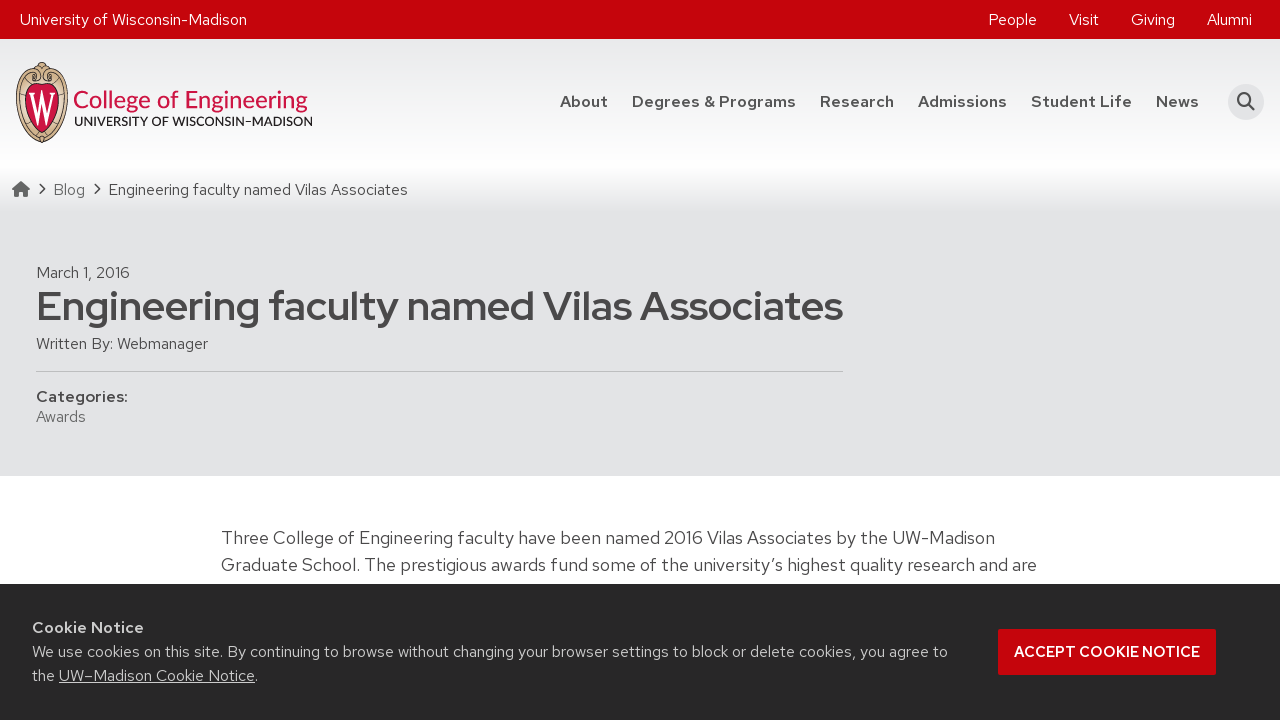

--- FILE ---
content_type: text/html; charset=UTF-8
request_url: https://engineering.wisc.edu/blog/engineering-faculty-named-vilas-associates/
body_size: 17206
content:
<!DOCTYPE html>
<html lang="en-US">
<head>
	<!-- Google Tag Manager -->
	<script>(function(w,d,s,l,i){w[l]=w[l]||[];w[l].push({'gtm.start':
	new Date().getTime(),event:'gtm.js'});var f=d.getElementsByTagName(s)[0],
	j=d.createElement(s),dl=l!='dataLayer'?'&l='+l:'';j.async=true;j.src=
	'https://www.googletagmanager.com/gtm.js?id='+i+dl;f.parentNode.insertBefore(j,f);
	})(window,document,'script','dataLayer','GTM-5STK4X3');</script>
	<!-- End Google Tag Manager -->
	<!-- Google Tag Manager -->
	<script>(function(w,d,s,l,i){w[l]=w[l]||[];w[l].push({'gtm.start':
	new Date().getTime(),event:'gtm.js'});var f=d.getElementsByTagName(s)[0],
	j=d.createElement(s),dl=l!='dataLayer'?'&l='+l:'';j.async=true;j.src=
	'https://www.googletagmanager.com/gtm.js?id='+i+dl;f.parentNode.insertBefore(j,f);
	})(window,document,'script','dataLayer','GTM-N7GFX62');</script>
	<!-- End Google Tag Manager -->
	<meta charset="UTF-8">
	<meta http-equiv="X-UA-Compatible" content="IE=edge">
	<meta name="viewport" content="width=device-width, initial-scale=1, shrink-to-fit=no">
	<link rel="icon" type="image/png" href="https://engineering.wisc.edu/wp-content/themes/coe/assets/dist/favicons/favicon-96x96.png" sizes="96x96" />
	<link rel="icon" type="image/svg+xml" href="https://engineering.wisc.edu/wp-content/themes/coe/assets/dist/favicons/favicon.svg" />
	<link rel="shortcut icon" href="https://engineering.wisc.edu/wp-content/themes/coe/assets/dist/favicons/favicon.ico" />
	<link rel="apple-touch-icon" sizes="180x180" href="https://engineering.wisc.edu/wp-content/themes/coe/assets/dist/favicons/apple-touch-icon.png" />
	<meta name="apple-mobile-web-app-title" content="UW Engineering" />
	<link rel="manifest" href="https://engineering.wisc.edu/wp-content/themes/coe/assets/dist/favicons/site.webmanifest" />
	<link rel="preconnect" href="https://www.googletagmanager.com">
	<meta name='robots' content='index, follow, max-image-preview:large, max-snippet:-1, max-video-preview:-1' />

	<!-- This site is optimized with the Yoast SEO plugin v26.8 - https://yoast.com/product/yoast-seo-wordpress/ -->
	<title>Engineering faculty named Vilas Associates - College of Engineering - University of Wisconsin-Madison</title>
	<link rel="canonical" href="https://engineering.wisc.edu/blog/engineering-faculty-named-vilas-associates/" />
	<meta property="og:locale" content="en_US" />
	<meta property="og:type" content="article" />
	<meta property="og:title" content="Engineering faculty named Vilas Associates - College of Engineering - University of Wisconsin-Madison" />
	<meta property="og:description" content="Three College of Engineering faculty have been named 2016 Vilas Associates by the UW-Madison Graduate School. The prestigious awards fund some of the university’s highest quality research and are doled..." />
	<meta property="og:url" content="https://engineering.wisc.edu/blog/engineering-faculty-named-vilas-associates/" />
	<meta property="og:site_name" content="College of Engineering - University of Wisconsin-Madison" />
	<meta property="article:publisher" content="https://www.facebook.com/UWMadEngr" />
	<meta property="article:published_time" content="2016-02-29T20:31:57+00:00" />
	<meta property="article:modified_time" content="2024-01-03T19:43:15+00:00" />
	<meta property="og:image" content="https://engineering.wisc.edu/wp-content/uploads/2016/03/behdad_nader-jpg.webp" />
	<meta name="author" content="Webmanager" />
	<meta name="twitter:card" content="summary_large_image" />
	<meta name="twitter:creator" content="@UWMadEngr" />
	<meta name="twitter:site" content="@UWMadEngr" />
	<script type="application/ld+json" class="yoast-schema-graph">{"@context":"https://schema.org","@graph":[{"@type":"Article","@id":"https://engineering.wisc.edu/blog/engineering-faculty-named-vilas-associates/#article","isPartOf":{"@id":"https://engineering.wisc.edu/blog/engineering-faculty-named-vilas-associates/"},"author":{"name":"Webmanager","@id":"https://engineering.wisc.edu/#/schema/person/3d62091caefc2a7529f4e3c34a0772a3"},"headline":"Engineering faculty named Vilas Associates","datePublished":"2016-02-29T20:31:57+00:00","dateModified":"2024-01-03T19:43:15+00:00","mainEntityOfPage":{"@id":"https://engineering.wisc.edu/blog/engineering-faculty-named-vilas-associates/"},"wordCount":216,"publisher":{"@id":"https://engineering.wisc.edu/#organization"},"image":{"@id":"https://engineering.wisc.edu/blog/engineering-faculty-named-vilas-associates/#primaryimage"},"thumbnailUrl":"https://engineering.wisc.edu/wp-content/uploads/2016/03/behdad_nader-jpg.webp","articleSection":["Awards"],"inLanguage":"en-US"},{"@type":"WebPage","@id":"https://engineering.wisc.edu/blog/engineering-faculty-named-vilas-associates/","url":"https://engineering.wisc.edu/blog/engineering-faculty-named-vilas-associates/","name":"Engineering faculty named Vilas Associates - College of Engineering - University of Wisconsin-Madison","isPartOf":{"@id":"https://engineering.wisc.edu/#website"},"primaryImageOfPage":{"@id":"https://engineering.wisc.edu/blog/engineering-faculty-named-vilas-associates/#primaryimage"},"image":{"@id":"https://engineering.wisc.edu/blog/engineering-faculty-named-vilas-associates/#primaryimage"},"thumbnailUrl":"https://engineering.wisc.edu/wp-content/uploads/2016/03/behdad_nader-jpg.webp","datePublished":"2016-02-29T20:31:57+00:00","dateModified":"2024-01-03T19:43:15+00:00","breadcrumb":{"@id":"https://engineering.wisc.edu/blog/engineering-faculty-named-vilas-associates/#breadcrumb"},"inLanguage":"en-US","potentialAction":[{"@type":"ReadAction","target":["https://engineering.wisc.edu/blog/engineering-faculty-named-vilas-associates/"]}]},{"@type":"ImageObject","inLanguage":"en-US","@id":"https://engineering.wisc.edu/blog/engineering-faculty-named-vilas-associates/#primaryimage","url":"https://engineering.wisc.edu/wp-content/uploads/2016/03/behdad_nader-jpg-webp.webp","contentUrl":"https://engineering.wisc.edu/wp-content/uploads/2016/03/behdad_nader-jpg-webp.webp","width":175,"height":230,"caption":"Nader Behdad"},{"@type":"BreadcrumbList","@id":"https://engineering.wisc.edu/blog/engineering-faculty-named-vilas-associates/#breadcrumb","itemListElement":[{"@type":"ListItem","position":1,"name":"Homepage","item":"https://engineering.wisc.edu/"},{"@type":"ListItem","position":2,"name":"Blog","item":"https://engineering.wisc.edu/blog/"},{"@type":"ListItem","position":3,"name":"Engineering faculty named Vilas Associates"}]},{"@type":"WebSite","@id":"https://engineering.wisc.edu/#website","url":"https://engineering.wisc.edu/","name":"College of Engineering - University of Wisconsin-Madison","description":"","publisher":{"@id":"https://engineering.wisc.edu/#organization"},"potentialAction":[{"@type":"SearchAction","target":{"@type":"EntryPoint","urlTemplate":"https://engineering.wisc.edu/?s={search_term_string}"},"query-input":{"@type":"PropertyValueSpecification","valueRequired":true,"valueName":"search_term_string"}}],"inLanguage":"en-US"},{"@type":"Organization","@id":"https://engineering.wisc.edu/#organization","name":"College of Engineering - University of Wisconsin-Madison","url":"https://engineering.wisc.edu/","logo":{"@type":"ImageObject","inLanguage":"en-US","@id":"https://engineering.wisc.edu/#/schema/logo/image/","url":"https://engineering.wisc.edu/wp-content/uploads/2021/09/UW_Engineering_color-flush.svg","contentUrl":"https://engineering.wisc.edu/wp-content/uploads/2021/09/UW_Engineering_color-flush.svg","width":295.95,"height":81.54,"caption":"College of Engineering - University of Wisconsin-Madison"},"image":{"@id":"https://engineering.wisc.edu/#/schema/logo/image/"},"sameAs":["https://www.facebook.com/UWMadEngr","https://x.com/UWMadEngr","https://www.instagram.com/uwmadengr/","https://www.youtube.com/uwmadengr","https://www.linkedin.com/school/uwmadengr"]},{"@type":"Person","@id":"https://engineering.wisc.edu/#/schema/person/3d62091caefc2a7529f4e3c34a0772a3","name":"Webmanager","image":{"@type":"ImageObject","inLanguage":"en-US","@id":"https://engineering.wisc.edu/#/schema/person/image/","url":"https://secure.gravatar.com/avatar/3ea8b37a80b7b9edb51085d1feb1aaa56f6caf126129a2332b54d0a74c2f6121?s=96&d=mm&r=g","contentUrl":"https://secure.gravatar.com/avatar/3ea8b37a80b7b9edb51085d1feb1aaa56f6caf126129a2332b54d0a74c2f6121?s=96&d=mm&r=g","caption":"Webmanager"},"sameAs":["https://engineering.wisc.edu"]}]}</script>
	<!-- / Yoast SEO plugin. -->


<link rel='dns-prefetch' href='//cdn.wisc.cloud' />
<link rel="alternate" title="oEmbed (JSON)" type="application/json+oembed" href="https://engineering.wisc.edu/wp-json/oembed/1.0/embed?url=https%3A%2F%2Fengineering.wisc.edu%2Fblog%2Fengineering-faculty-named-vilas-associates%2F" />
<link rel="alternate" title="oEmbed (XML)" type="text/xml+oembed" href="https://engineering.wisc.edu/wp-json/oembed/1.0/embed?url=https%3A%2F%2Fengineering.wisc.edu%2Fblog%2Fengineering-faculty-named-vilas-associates%2F&#038;format=xml" />
<style id='wp-img-auto-sizes-contain-inline-css'>
img:is([sizes=auto i],[sizes^="auto," i]){contain-intrinsic-size:3000px 1500px}
/*# sourceURL=wp-img-auto-sizes-contain-inline-css */
</style>
<link rel='stylesheet' id='tribe-events-pro-mini-calendar-block-styles-css' href='https://engineering.wisc.edu/wp-content/plugins/events-calendar-pro/build/css/tribe-events-pro-mini-calendar-block.css?ver=7.7.12' media='all' />
<link rel='stylesheet' id='sbi_styles-css' href='https://engineering.wisc.edu/wp-content/plugins/instagram-feed-pro/css/sbi-styles.min.css?ver=6.9.0' media='all' />
<link rel='preload' id='wp-block-library-css' href='https://engineering.wisc.edu/wp-includes/css/dist/block-library/style.min.css?ver=6.9' media='all' as="style" onload="this.onload=null;this.rel='stylesheet'" />
<style id='wp-block-image-inline-css'>
.wp-block-image>a,.wp-block-image>figure>a{display:inline-block}.wp-block-image img{box-sizing:border-box;height:auto;max-width:100%;vertical-align:bottom}@media not (prefers-reduced-motion){.wp-block-image img.hide{visibility:hidden}.wp-block-image img.show{animation:show-content-image .4s}}.wp-block-image[style*=border-radius] img,.wp-block-image[style*=border-radius]>a{border-radius:inherit}.wp-block-image.has-custom-border img{box-sizing:border-box}.wp-block-image.aligncenter{text-align:center}.wp-block-image.alignfull>a,.wp-block-image.alignwide>a{width:100%}.wp-block-image.alignfull img,.wp-block-image.alignwide img{height:auto;width:100%}.wp-block-image .aligncenter,.wp-block-image .alignleft,.wp-block-image .alignright,.wp-block-image.aligncenter,.wp-block-image.alignleft,.wp-block-image.alignright{display:table}.wp-block-image .aligncenter>figcaption,.wp-block-image .alignleft>figcaption,.wp-block-image .alignright>figcaption,.wp-block-image.aligncenter>figcaption,.wp-block-image.alignleft>figcaption,.wp-block-image.alignright>figcaption{caption-side:bottom;display:table-caption}.wp-block-image .alignleft{float:left;margin:.5em 1em .5em 0}.wp-block-image .alignright{float:right;margin:.5em 0 .5em 1em}.wp-block-image .aligncenter{margin-left:auto;margin-right:auto}.wp-block-image :where(figcaption){margin-bottom:1em;margin-top:.5em}.wp-block-image.is-style-circle-mask img{border-radius:9999px}@supports ((-webkit-mask-image:none) or (mask-image:none)) or (-webkit-mask-image:none){.wp-block-image.is-style-circle-mask img{border-radius:0;-webkit-mask-image:url('data:image/svg+xml;utf8,<svg viewBox="0 0 100 100" xmlns="http://www.w3.org/2000/svg"><circle cx="50" cy="50" r="50"/></svg>');mask-image:url('data:image/svg+xml;utf8,<svg viewBox="0 0 100 100" xmlns="http://www.w3.org/2000/svg"><circle cx="50" cy="50" r="50"/></svg>');mask-mode:alpha;-webkit-mask-position:center;mask-position:center;-webkit-mask-repeat:no-repeat;mask-repeat:no-repeat;-webkit-mask-size:contain;mask-size:contain}}:root :where(.wp-block-image.is-style-rounded img,.wp-block-image .is-style-rounded img){border-radius:9999px}.wp-block-image figure{margin:0}.wp-lightbox-container{display:flex;flex-direction:column;position:relative}.wp-lightbox-container img{cursor:zoom-in}.wp-lightbox-container img:hover+button{opacity:1}.wp-lightbox-container button{align-items:center;backdrop-filter:blur(16px) saturate(180%);background-color:#5a5a5a40;border:none;border-radius:4px;cursor:zoom-in;display:flex;height:20px;justify-content:center;opacity:0;padding:0;position:absolute;right:16px;text-align:center;top:16px;width:20px;z-index:100}@media not (prefers-reduced-motion){.wp-lightbox-container button{transition:opacity .2s ease}}.wp-lightbox-container button:focus-visible{outline:3px auto #5a5a5a40;outline:3px auto -webkit-focus-ring-color;outline-offset:3px}.wp-lightbox-container button:hover{cursor:pointer;opacity:1}.wp-lightbox-container button:focus{opacity:1}.wp-lightbox-container button:focus,.wp-lightbox-container button:hover,.wp-lightbox-container button:not(:hover):not(:active):not(.has-background){background-color:#5a5a5a40;border:none}.wp-lightbox-overlay{box-sizing:border-box;cursor:zoom-out;height:100vh;left:0;overflow:hidden;position:fixed;top:0;visibility:hidden;width:100%;z-index:100000}.wp-lightbox-overlay .close-button{align-items:center;cursor:pointer;display:flex;justify-content:center;min-height:40px;min-width:40px;padding:0;position:absolute;right:calc(env(safe-area-inset-right) + 16px);top:calc(env(safe-area-inset-top) + 16px);z-index:5000000}.wp-lightbox-overlay .close-button:focus,.wp-lightbox-overlay .close-button:hover,.wp-lightbox-overlay .close-button:not(:hover):not(:active):not(.has-background){background:none;border:none}.wp-lightbox-overlay .lightbox-image-container{height:var(--wp--lightbox-container-height);left:50%;overflow:hidden;position:absolute;top:50%;transform:translate(-50%,-50%);transform-origin:top left;width:var(--wp--lightbox-container-width);z-index:9999999999}.wp-lightbox-overlay .wp-block-image{align-items:center;box-sizing:border-box;display:flex;height:100%;justify-content:center;margin:0;position:relative;transform-origin:0 0;width:100%;z-index:3000000}.wp-lightbox-overlay .wp-block-image img{height:var(--wp--lightbox-image-height);min-height:var(--wp--lightbox-image-height);min-width:var(--wp--lightbox-image-width);width:var(--wp--lightbox-image-width)}.wp-lightbox-overlay .wp-block-image figcaption{display:none}.wp-lightbox-overlay button{background:none;border:none}.wp-lightbox-overlay .scrim{background-color:#fff;height:100%;opacity:.9;position:absolute;width:100%;z-index:2000000}.wp-lightbox-overlay.active{visibility:visible}@media not (prefers-reduced-motion){.wp-lightbox-overlay.active{animation:turn-on-visibility .25s both}.wp-lightbox-overlay.active img{animation:turn-on-visibility .35s both}.wp-lightbox-overlay.show-closing-animation:not(.active){animation:turn-off-visibility .35s both}.wp-lightbox-overlay.show-closing-animation:not(.active) img{animation:turn-off-visibility .25s both}.wp-lightbox-overlay.zoom.active{animation:none;opacity:1;visibility:visible}.wp-lightbox-overlay.zoom.active .lightbox-image-container{animation:lightbox-zoom-in .4s}.wp-lightbox-overlay.zoom.active .lightbox-image-container img{animation:none}.wp-lightbox-overlay.zoom.active .scrim{animation:turn-on-visibility .4s forwards}.wp-lightbox-overlay.zoom.show-closing-animation:not(.active){animation:none}.wp-lightbox-overlay.zoom.show-closing-animation:not(.active) .lightbox-image-container{animation:lightbox-zoom-out .4s}.wp-lightbox-overlay.zoom.show-closing-animation:not(.active) .lightbox-image-container img{animation:none}.wp-lightbox-overlay.zoom.show-closing-animation:not(.active) .scrim{animation:turn-off-visibility .4s forwards}}@keyframes show-content-image{0%{visibility:hidden}99%{visibility:hidden}to{visibility:visible}}@keyframes turn-on-visibility{0%{opacity:0}to{opacity:1}}@keyframes turn-off-visibility{0%{opacity:1;visibility:visible}99%{opacity:0;visibility:visible}to{opacity:0;visibility:hidden}}@keyframes lightbox-zoom-in{0%{transform:translate(calc((-100vw + var(--wp--lightbox-scrollbar-width))/2 + var(--wp--lightbox-initial-left-position)),calc(-50vh + var(--wp--lightbox-initial-top-position))) scale(var(--wp--lightbox-scale))}to{transform:translate(-50%,-50%) scale(1)}}@keyframes lightbox-zoom-out{0%{transform:translate(-50%,-50%) scale(1);visibility:visible}99%{visibility:visible}to{transform:translate(calc((-100vw + var(--wp--lightbox-scrollbar-width))/2 + var(--wp--lightbox-initial-left-position)),calc(-50vh + var(--wp--lightbox-initial-top-position))) scale(var(--wp--lightbox-scale));visibility:hidden}}
/*# sourceURL=https://engineering.wisc.edu/wp-includes/blocks/image/style.min.css */
</style>
<style id='wp-block-list-inline-css'>
ol,ul{box-sizing:border-box}:root :where(.wp-block-list.has-background){padding:1.25em 2.375em}
/*# sourceURL=https://engineering.wisc.edu/wp-includes/blocks/list/style.min.css */
</style>
<style id='wp-block-columns-inline-css'>
.wp-block-columns{box-sizing:border-box;display:flex;flex-wrap:wrap!important}@media (min-width:782px){.wp-block-columns{flex-wrap:nowrap!important}}.wp-block-columns{align-items:normal!important}.wp-block-columns.are-vertically-aligned-top{align-items:flex-start}.wp-block-columns.are-vertically-aligned-center{align-items:center}.wp-block-columns.are-vertically-aligned-bottom{align-items:flex-end}@media (max-width:781px){.wp-block-columns:not(.is-not-stacked-on-mobile)>.wp-block-column{flex-basis:100%!important}}@media (min-width:782px){.wp-block-columns:not(.is-not-stacked-on-mobile)>.wp-block-column{flex-basis:0;flex-grow:1}.wp-block-columns:not(.is-not-stacked-on-mobile)>.wp-block-column[style*=flex-basis]{flex-grow:0}}.wp-block-columns.is-not-stacked-on-mobile{flex-wrap:nowrap!important}.wp-block-columns.is-not-stacked-on-mobile>.wp-block-column{flex-basis:0;flex-grow:1}.wp-block-columns.is-not-stacked-on-mobile>.wp-block-column[style*=flex-basis]{flex-grow:0}:where(.wp-block-columns){margin-bottom:1.75em}:where(.wp-block-columns.has-background){padding:1.25em 2.375em}.wp-block-column{flex-grow:1;min-width:0;overflow-wrap:break-word;word-break:break-word}.wp-block-column.is-vertically-aligned-top{align-self:flex-start}.wp-block-column.is-vertically-aligned-center{align-self:center}.wp-block-column.is-vertically-aligned-bottom{align-self:flex-end}.wp-block-column.is-vertically-aligned-stretch{align-self:stretch}.wp-block-column.is-vertically-aligned-bottom,.wp-block-column.is-vertically-aligned-center,.wp-block-column.is-vertically-aligned-top{width:100%}
/*# sourceURL=https://engineering.wisc.edu/wp-includes/blocks/columns/style.min.css */
</style>
<style id='global-styles-inline-css'>
:root{--wp--preset--aspect-ratio--square: 1;--wp--preset--aspect-ratio--4-3: 4/3;--wp--preset--aspect-ratio--3-4: 3/4;--wp--preset--aspect-ratio--3-2: 3/2;--wp--preset--aspect-ratio--2-3: 2/3;--wp--preset--aspect-ratio--16-9: 16/9;--wp--preset--aspect-ratio--9-16: 9/16;--wp--preset--aspect-ratio--21-9: 21/9;--wp--preset--color--black: #000000;--wp--preset--color--cyan-bluish-gray: #abb8c3;--wp--preset--color--white: #ffffff;--wp--preset--color--pale-pink: #f78da7;--wp--preset--color--vivid-red: #cf2e2e;--wp--preset--color--luminous-vivid-orange: #ff6900;--wp--preset--color--luminous-vivid-amber: #fcb900;--wp--preset--color--light-green-cyan: #7bdcb5;--wp--preset--color--vivid-green-cyan: #00d084;--wp--preset--color--pale-cyan-blue: #8ed1fc;--wp--preset--color--vivid-cyan-blue: #0693e3;--wp--preset--color--vivid-purple: #9b51e0;--wp--preset--color--primary: var(--bs-primary);--wp--preset--color--secondary: var(--bs-secondary);--wp--preset--color--lighter: var(--bs-light);--wp--preset--color--dark: var(--bs-dark);--wp--preset--gradient--vivid-cyan-blue-to-vivid-purple: linear-gradient(135deg,rgb(6,147,227) 0%,rgb(155,81,224) 100%);--wp--preset--gradient--light-green-cyan-to-vivid-green-cyan: linear-gradient(135deg,rgb(122,220,180) 0%,rgb(0,208,130) 100%);--wp--preset--gradient--luminous-vivid-amber-to-luminous-vivid-orange: linear-gradient(135deg,rgb(252,185,0) 0%,rgb(255,105,0) 100%);--wp--preset--gradient--luminous-vivid-orange-to-vivid-red: linear-gradient(135deg,rgb(255,105,0) 0%,rgb(207,46,46) 100%);--wp--preset--gradient--very-light-gray-to-cyan-bluish-gray: linear-gradient(135deg,rgb(238,238,238) 0%,rgb(169,184,195) 100%);--wp--preset--gradient--cool-to-warm-spectrum: linear-gradient(135deg,rgb(74,234,220) 0%,rgb(151,120,209) 20%,rgb(207,42,186) 40%,rgb(238,44,130) 60%,rgb(251,105,98) 80%,rgb(254,248,76) 100%);--wp--preset--gradient--blush-light-purple: linear-gradient(135deg,rgb(255,206,236) 0%,rgb(152,150,240) 100%);--wp--preset--gradient--blush-bordeaux: linear-gradient(135deg,rgb(254,205,165) 0%,rgb(254,45,45) 50%,rgb(107,0,62) 100%);--wp--preset--gradient--luminous-dusk: linear-gradient(135deg,rgb(255,203,112) 0%,rgb(199,81,192) 50%,rgb(65,88,208) 100%);--wp--preset--gradient--pale-ocean: linear-gradient(135deg,rgb(255,245,203) 0%,rgb(182,227,212) 50%,rgb(51,167,181) 100%);--wp--preset--gradient--electric-grass: linear-gradient(135deg,rgb(202,248,128) 0%,rgb(113,206,126) 100%);--wp--preset--gradient--midnight: linear-gradient(135deg,rgb(2,3,129) 0%,rgb(40,116,252) 100%);--wp--preset--gradient--primary-to-secondary: linear-gradient(135deg, var(--bs-primary) 0%, var(--bs-secondary) 100%);--wp--preset--gradient--dark-to-primary: linear-gradient(135deg, var(--bs-dark) 0%, var(--bs-primary) 100%);--wp--preset--gradient--primary-overlay: linear-gradient(180deg, rgba(0,0,0,0) 0%, var(--bs-primary) 100%);--wp--preset--gradient--dark-overlay: linear-gradient(180deg, rgba(0,0,0,0) 0%, rgba(0,0,0,0.8) 100%);--wp--preset--gradient--gradient-secondary: var(--gradient-secondary);--wp--preset--gradient--gradient-secondary-lr: var(--gradient-secondary-lr);--wp--preset--gradient--gradient-primary: var(--gradient-primary);--wp--preset--gradient--gradient-primary-lr: var(--gradient-primary-lr);--wp--preset--gradient--light-grey-tb: var(--gradient-light-grey-tb);--wp--preset--gradient--light-grey-lr: var(--gradient-light-grey-lr);--wp--preset--gradient--light-grey-bt: var(--gradient-light-grey-bt);--wp--preset--gradient--light-grey-rl: var(--gradient-light-grey-rl);--wp--preset--font-size--small: var(--bs-font-size-sm);--wp--preset--font-size--medium: var(--bs-font-size-base);--wp--preset--font-size--large: var(--bs-font-size-lg);--wp--preset--font-size--x-large: 42px;--wp--preset--font-family--font-heading: var(--bs-font-heading);--wp--preset--font-family--font-base: var(--bs-font-base);--wp--preset--spacing--20: var(--bs-spacer-2);--wp--preset--spacing--30: var(--bs-spacer-3);--wp--preset--spacing--40: var(--bs-spacer-4);--wp--preset--spacing--50: var(--bs-spacer-5);--wp--preset--spacing--60: 2.25rem;--wp--preset--spacing--70: 3.38rem;--wp--preset--spacing--80: 5.06rem;--wp--preset--spacing--10: var(--bs-spacer-1);--wp--preset--shadow--natural: 6px 6px 9px rgba(0, 0, 0, 0.2);--wp--preset--shadow--deep: 12px 12px 50px rgba(0, 0, 0, 0.4);--wp--preset--shadow--sharp: 6px 6px 0px rgba(0, 0, 0, 0.2);--wp--preset--shadow--outlined: 6px 6px 0px -3px rgb(255, 255, 255), 6px 6px rgb(0, 0, 0);--wp--preset--shadow--crisp: 6px 6px 0px rgb(0, 0, 0);}:root { --wp--style--global--content-size: 1320px;--wp--style--global--wide-size: 1320px; }:where(body) { margin: 0; }.wp-site-blocks > .alignleft { float: left; margin-right: 2em; }.wp-site-blocks > .alignright { float: right; margin-left: 2em; }.wp-site-blocks > .aligncenter { justify-content: center; margin-left: auto; margin-right: auto; }:where(.is-layout-flex){gap: 0.5em;}:where(.is-layout-grid){gap: 0.5em;}.is-layout-flow > .alignleft{float: left;margin-inline-start: 0;margin-inline-end: 2em;}.is-layout-flow > .alignright{float: right;margin-inline-start: 2em;margin-inline-end: 0;}.is-layout-flow > .aligncenter{margin-left: auto !important;margin-right: auto !important;}.is-layout-constrained > .alignleft{float: left;margin-inline-start: 0;margin-inline-end: 2em;}.is-layout-constrained > .alignright{float: right;margin-inline-start: 2em;margin-inline-end: 0;}.is-layout-constrained > .aligncenter{margin-left: auto !important;margin-right: auto !important;}.is-layout-constrained > :where(:not(.alignleft):not(.alignright):not(.alignfull)){max-width: var(--wp--style--global--content-size);margin-left: auto !important;margin-right: auto !important;}.is-layout-constrained > .alignwide{max-width: var(--wp--style--global--wide-size);}body .is-layout-flex{display: flex;}.is-layout-flex{flex-wrap: wrap;align-items: center;}.is-layout-flex > :is(*, div){margin: 0;}body .is-layout-grid{display: grid;}.is-layout-grid > :is(*, div){margin: 0;}body{padding-top: 0px;padding-right: 0px;padding-bottom: 0px;padding-left: 0px;}a:where(:not(.wp-element-button)){text-decoration: underline;}:root :where(.wp-element-button, .wp-block-button__link){background-color: #32373c;border-width: 0;color: #fff;font-family: inherit;font-size: inherit;font-style: inherit;font-weight: inherit;letter-spacing: inherit;line-height: inherit;padding-top: calc(0.667em + 2px);padding-right: calc(1.333em + 2px);padding-bottom: calc(0.667em + 2px);padding-left: calc(1.333em + 2px);text-decoration: none;text-transform: inherit;}.has-black-color{color: var(--wp--preset--color--black) !important;}.has-cyan-bluish-gray-color{color: var(--wp--preset--color--cyan-bluish-gray) !important;}.has-white-color{color: var(--wp--preset--color--white) !important;}.has-pale-pink-color{color: var(--wp--preset--color--pale-pink) !important;}.has-vivid-red-color{color: var(--wp--preset--color--vivid-red) !important;}.has-luminous-vivid-orange-color{color: var(--wp--preset--color--luminous-vivid-orange) !important;}.has-luminous-vivid-amber-color{color: var(--wp--preset--color--luminous-vivid-amber) !important;}.has-light-green-cyan-color{color: var(--wp--preset--color--light-green-cyan) !important;}.has-vivid-green-cyan-color{color: var(--wp--preset--color--vivid-green-cyan) !important;}.has-pale-cyan-blue-color{color: var(--wp--preset--color--pale-cyan-blue) !important;}.has-vivid-cyan-blue-color{color: var(--wp--preset--color--vivid-cyan-blue) !important;}.has-vivid-purple-color{color: var(--wp--preset--color--vivid-purple) !important;}.has-primary-color{color: var(--wp--preset--color--primary) !important;}.has-secondary-color{color: var(--wp--preset--color--secondary) !important;}.has-lighter-color{color: var(--wp--preset--color--lighter) !important;}.has-dark-color{color: var(--wp--preset--color--dark) !important;}.has-black-background-color{background-color: var(--wp--preset--color--black) !important;}.has-cyan-bluish-gray-background-color{background-color: var(--wp--preset--color--cyan-bluish-gray) !important;}.has-white-background-color{background-color: var(--wp--preset--color--white) !important;}.has-pale-pink-background-color{background-color: var(--wp--preset--color--pale-pink) !important;}.has-vivid-red-background-color{background-color: var(--wp--preset--color--vivid-red) !important;}.has-luminous-vivid-orange-background-color{background-color: var(--wp--preset--color--luminous-vivid-orange) !important;}.has-luminous-vivid-amber-background-color{background-color: var(--wp--preset--color--luminous-vivid-amber) !important;}.has-light-green-cyan-background-color{background-color: var(--wp--preset--color--light-green-cyan) !important;}.has-vivid-green-cyan-background-color{background-color: var(--wp--preset--color--vivid-green-cyan) !important;}.has-pale-cyan-blue-background-color{background-color: var(--wp--preset--color--pale-cyan-blue) !important;}.has-vivid-cyan-blue-background-color{background-color: var(--wp--preset--color--vivid-cyan-blue) !important;}.has-vivid-purple-background-color{background-color: var(--wp--preset--color--vivid-purple) !important;}.has-primary-background-color{background-color: var(--wp--preset--color--primary) !important;}.has-secondary-background-color{background-color: var(--wp--preset--color--secondary) !important;}.has-lighter-background-color{background-color: var(--wp--preset--color--lighter) !important;}.has-dark-background-color{background-color: var(--wp--preset--color--dark) !important;}.has-black-border-color{border-color: var(--wp--preset--color--black) !important;}.has-cyan-bluish-gray-border-color{border-color: var(--wp--preset--color--cyan-bluish-gray) !important;}.has-white-border-color{border-color: var(--wp--preset--color--white) !important;}.has-pale-pink-border-color{border-color: var(--wp--preset--color--pale-pink) !important;}.has-vivid-red-border-color{border-color: var(--wp--preset--color--vivid-red) !important;}.has-luminous-vivid-orange-border-color{border-color: var(--wp--preset--color--luminous-vivid-orange) !important;}.has-luminous-vivid-amber-border-color{border-color: var(--wp--preset--color--luminous-vivid-amber) !important;}.has-light-green-cyan-border-color{border-color: var(--wp--preset--color--light-green-cyan) !important;}.has-vivid-green-cyan-border-color{border-color: var(--wp--preset--color--vivid-green-cyan) !important;}.has-pale-cyan-blue-border-color{border-color: var(--wp--preset--color--pale-cyan-blue) !important;}.has-vivid-cyan-blue-border-color{border-color: var(--wp--preset--color--vivid-cyan-blue) !important;}.has-vivid-purple-border-color{border-color: var(--wp--preset--color--vivid-purple) !important;}.has-primary-border-color{border-color: var(--wp--preset--color--primary) !important;}.has-secondary-border-color{border-color: var(--wp--preset--color--secondary) !important;}.has-lighter-border-color{border-color: var(--wp--preset--color--lighter) !important;}.has-dark-border-color{border-color: var(--wp--preset--color--dark) !important;}.has-vivid-cyan-blue-to-vivid-purple-gradient-background{background: var(--wp--preset--gradient--vivid-cyan-blue-to-vivid-purple) !important;}.has-light-green-cyan-to-vivid-green-cyan-gradient-background{background: var(--wp--preset--gradient--light-green-cyan-to-vivid-green-cyan) !important;}.has-luminous-vivid-amber-to-luminous-vivid-orange-gradient-background{background: var(--wp--preset--gradient--luminous-vivid-amber-to-luminous-vivid-orange) !important;}.has-luminous-vivid-orange-to-vivid-red-gradient-background{background: var(--wp--preset--gradient--luminous-vivid-orange-to-vivid-red) !important;}.has-very-light-gray-to-cyan-bluish-gray-gradient-background{background: var(--wp--preset--gradient--very-light-gray-to-cyan-bluish-gray) !important;}.has-cool-to-warm-spectrum-gradient-background{background: var(--wp--preset--gradient--cool-to-warm-spectrum) !important;}.has-blush-light-purple-gradient-background{background: var(--wp--preset--gradient--blush-light-purple) !important;}.has-blush-bordeaux-gradient-background{background: var(--wp--preset--gradient--blush-bordeaux) !important;}.has-luminous-dusk-gradient-background{background: var(--wp--preset--gradient--luminous-dusk) !important;}.has-pale-ocean-gradient-background{background: var(--wp--preset--gradient--pale-ocean) !important;}.has-electric-grass-gradient-background{background: var(--wp--preset--gradient--electric-grass) !important;}.has-midnight-gradient-background{background: var(--wp--preset--gradient--midnight) !important;}.has-primary-to-secondary-gradient-background{background: var(--wp--preset--gradient--primary-to-secondary) !important;}.has-dark-to-primary-gradient-background{background: var(--wp--preset--gradient--dark-to-primary) !important;}.has-primary-overlay-gradient-background{background: var(--wp--preset--gradient--primary-overlay) !important;}.has-dark-overlay-gradient-background{background: var(--wp--preset--gradient--dark-overlay) !important;}.has-gradient-secondary-gradient-background{background: var(--wp--preset--gradient--gradient-secondary) !important;}.has-gradient-secondary-lr-gradient-background{background: var(--wp--preset--gradient--gradient-secondary-lr) !important;}.has-gradient-primary-gradient-background{background: var(--wp--preset--gradient--gradient-primary) !important;}.has-gradient-primary-lr-gradient-background{background: var(--wp--preset--gradient--gradient-primary-lr) !important;}.has-light-grey-tb-gradient-background{background: var(--wp--preset--gradient--light-grey-tb) !important;}.has-light-grey-lr-gradient-background{background: var(--wp--preset--gradient--light-grey-lr) !important;}.has-light-grey-bt-gradient-background{background: var(--wp--preset--gradient--light-grey-bt) !important;}.has-light-grey-rl-gradient-background{background: var(--wp--preset--gradient--light-grey-rl) !important;}.has-small-font-size{font-size: var(--wp--preset--font-size--small) !important;}.has-medium-font-size{font-size: var(--wp--preset--font-size--medium) !important;}.has-large-font-size{font-size: var(--wp--preset--font-size--large) !important;}.has-x-large-font-size{font-size: var(--wp--preset--font-size--x-large) !important;}.has-font-heading-font-family{font-family: var(--wp--preset--font-family--font-heading) !important;}.has-font-base-font-family{font-family: var(--wp--preset--font-family--font-base) !important;}
:where(.wp-block-columns.is-layout-flex){gap: 2em;}:where(.wp-block-columns.is-layout-grid){gap: 2em;}
/*# sourceURL=global-styles-inline-css */
</style>
<style id='core-block-supports-inline-css'>
.wp-container-core-columns-is-layout-9d6595d7{flex-wrap:nowrap;}
/*# sourceURL=core-block-supports-inline-css */
</style>

<style id='dominant-color-styles-inline-css'>
img[data-dominant-color]:not(.has-transparency) { background-color: var(--dominant-color); }
/*# sourceURL=dominant-color-styles-inline-css */
</style>
<link rel='stylesheet' id='theme-css' href='https://engineering.wisc.edu/wp-content/themes/coe/assets/dist/css/theme.min.css?ver=1769847279' media='all' />
<link rel='stylesheet' id='wp-block-paragraph-css' href='https://engineering.wisc.edu/wp-includes/blocks/paragraph/style.min.css?ver=6.9' media='all' />
<script src="https://engineering.wisc.edu/wp-includes/js/jquery/jquery.min.js?ver=3.7.1" id="jquery-core-js"></script>
<link rel="https://api.w.org/" href="https://engineering.wisc.edu/wp-json/" /><link rel="alternate" title="JSON" type="application/json" href="https://engineering.wisc.edu/wp-json/wp/v2/posts/8573" /><meta name="generator" content="dominant-color-images 1.2.0">
<!-- Stream WordPress user activity plugin v4.1.1 -->
<meta name="generator" content="webp-uploads 2.6.1">
<meta name="tec-api-version" content="v1"><meta name="tec-api-origin" content="https://engineering.wisc.edu"><link rel="alternate" href="https://engineering.wisc.edu/wp-json/tribe/events/v1/" /><meta name="post-type" content="post"><meta name="author" content="Webmanager"><style>.recentcomments a{display:inline !important;padding:0 !important;margin:0 !important;}</style>		<style id="wp-custom-css">
			/* used on publications page to hide shadow on cards */
.card-no_shadow .row .col .card{
	border:none;
}
 .statistic-statistic.mt-md-4 {
    margin-top: .5rem !important; }
.textRed{color: #c5050c;}

.acf-block-testimonial .pt-4 {    padding-top: 0rem!important;}

.acf-block-card .card-footer {padding: 0.5rem 1rem 1.5rem 1rem}

#report.acf-block-card .card-img-overlay, #adResources.acf-block-card .card-img-overlay {background-color: rgba(0,0,0,0)!important;}

#report a {font-weight: 700 !important;}

/* light grey background for cards */
#AcdmGrvCmp .card, #AcdmGrvCmp .card-footer, #ugRank .card, #gradRank .card {background-color: #f0f1f2 !important;}

/* manual # placement on Facts & stags page */
.midSuper {font-size: .5em; vertical-align: .35em}


#statBlock1 .card-title, #ugRank .card-title, #gradRank .card-title {
  text-align: center;
}		</style>
		<link rel='preload' id='swiper-css' href='https://engineering.wisc.edu/wp-content/themes/coe/assets/dist/css/swiper-bundle.min.css?ver=1769847279' media='all' as="style" onload="this.onload=null;this.rel='stylesheet'" />
</head>

<body class="wp-singular post-template-default single single-post postid-8573 single-format-standard wp-custom-logo wp-embed-responsive wp-theme-coe tribe-no-js group-blog">
	<!-- Google Tag Manager (noscript) -->
	<noscript><iframe src="https://www.googletagmanager.com/ns.html?id=GTM-5STK4X3" height="0" width="0"
			style="display:none;visibility:hidden"></iframe></noscript>
	<!-- End Google Tag Manager (noscript) -->
	<!-- Google Tag Manager (noscript) -->
	<noscript><iframe src="https://www.googletagmanager.com/ns.html?id=GTM-N7GFX62" height="0" width="0"
			style="display:none;visibility:hidden"></iframe></noscript>
	<!-- End Google Tag Manager (noscript) -->
		<a class="visually-hidden-focusable" href="#main" role="region" aria-label="Skip to content">Skip to main content</a>
	<header class="bg-light-grey-tb">
		<div class="alert-bar">
			</div>
		<div class="utility-bar bg-secondary text-white">
		<div class="container-xxl d-flex flex-row align-content-center ">
							<div id="block-3" class="d-flex align-items-center widget_block"><ul class="nav d-none d-md-flex" style="color:#cacbcc;">
<li class="nav-item p-2"><a href="https://www.wisc.edu/" target="_blank" class="text-decoration-none" rel="noopener noreferrer">University of Wisconsin-Madison</a></li>
</ul></div>			
				<nav class="align-items-center ms-auto" aria-label="Utility Menu"><ul id="utility-menu" class="nav d-none d-md-flex" role="menu"><li itemscope="itemscope" itemtype="https://www.schema.org/SiteNavigationElement" id="menu-item-57059" class="menu-item menu-item-type-custom menu-item-object-custom menu-item-57059 nav-item" role="menuitem"><a href="/about/faculty-and-staff-directory/" class="nav-link">People</a></li>
<li itemscope="itemscope" itemtype="https://www.schema.org/SiteNavigationElement" id="menu-item-6" class="menu-item menu-item-type-custom menu-item-object-custom menu-item-6 nav-item" role="menuitem"><a href="https://engineering.wisc.edu/admissions/visit/" class="nav-link">Visit</a></li>
<li itemscope="itemscope" itemtype="https://www.schema.org/SiteNavigationElement" id="menu-item-54222" class="menu-item menu-item-type-post_type menu-item-object-page menu-item-54222 nav-item" role="menuitem"><a href="https://engineering.wisc.edu/giving/" class="nav-link">Giving</a></li>
<li itemscope="itemscope" itemtype="https://www.schema.org/SiteNavigationElement" id="menu-item-55576" class="menu-item menu-item-type-post_type menu-item-object-page menu-item-55576 nav-item" role="menuitem"><a href="https://engineering.wisc.edu/alumni/" class="nav-link">Alumni</a></li>
</ul></nav>	
		</div>
	</div>
	<nav class="container-xxl navbar navbar-expand-lg navbar-light flex-wrap flex-lg-nowrap ps-3">
				<a href="/" class="navbar-brand"><img width="296" height="82" src="https://engineering.wisc.edu/wp-content/uploads/2021/09/UW_Engineering_color-flush.svg" class="img-fluid" alt="College of Engineering - University of Wisconsin Madison" loading="eager" decoding="async" /></a>
				<button class="navbar-toggler" type="button" data-bs-toggle="collapse" data-bs-target="#navbar-primary" aria-controls="navbar-primary" aria-expanded="false" aria-label="Toggle navigation">
			<span class="navbar-toggler-icon"></span>
		</button>
		<div class="collapse navbar-collapse" id="navbar-primary">
			<div class="d-lg-none mt-4 mb-3">
				<form role="search" method="get" class="search-form" action="https://engineering.wisc.edu/">
				<label class="input-group">
						<span class="visually-hidden">Search for:</span>
						<input class="form-control" type="search" aria-label="Search" placeholder="search" value="" name="s" title="Search for:" />
						<span class="input-group-append">
							<button class="btn btn-search" type="submit" value="search">
								<i class="fa fa-search"></i> <span class="visually-hidden">Search</span>
							</button>
						</span>
					</label>
				</form>
			</div>
			<nav class="ms-auto" aria-label="Main Menu"><ul id="main-menu" class="navbar-nav" role="menu"><li itemscope="itemscope" itemtype="https://www.schema.org/SiteNavigationElement" id="menu-item-45228" class="menu-item menu-item-type-custom menu-item-object-custom menu-item-has-children dropdown menu-item-45228 nav-item" role="menuitem"><a href="#" data-bs-toggle="dropdown" aria-haspopup="true" aria-expanded="false" class="dropdown-toggle nav-link" id="menu-item-dropdown-45228">About</a>
<ul class="dropdown-menu" aria-labelledby="menu-item-dropdown-45228" role="menu">
	<li itemscope="itemscope" itemtype="https://www.schema.org/SiteNavigationElement" id="menu-item-46162" class="menu-item menu-item-type-post_type menu-item-object-page menu-item-46162 nav-item" role="menuitem"><a href="https://engineering.wisc.edu/about/" class="dropdown-item">Who we are</a></li>
	<li itemscope="itemscope" itemtype="https://www.schema.org/SiteNavigationElement" id="menu-item-46136" class="menu-item menu-item-type-post_type menu-item-object-page menu-item-46136 nav-item" role="menuitem"><a href="https://engineering.wisc.edu/departments/" class="dropdown-item">Departments</a></li>
	<li itemscope="itemscope" itemtype="https://www.schema.org/SiteNavigationElement" id="menu-item-50710" class="menu-item menu-item-type-post_type menu-item-object-page menu-item-50710 nav-item" role="menuitem"><a href="https://engineering.wisc.edu/student-services/" class="dropdown-item">Student services</a></li>
	<li itemscope="itemscope" itemtype="https://www.schema.org/SiteNavigationElement" id="menu-item-90170" class="menu-item menu-item-type-post_type menu-item-object-page menu-item-90170 nav-item" role="menuitem"><a href="https://engineering.wisc.edu/strategic-priorities/" class="dropdown-item">Strategic priorities</a></li>
</ul>
</li>
<li itemscope="itemscope" itemtype="https://www.schema.org/SiteNavigationElement" id="menu-item-45229" class="menu-item menu-item-type-custom menu-item-object-custom menu-item-has-children dropdown menu-item-45229 nav-item" role="menuitem"><a href="#" data-bs-toggle="dropdown" aria-haspopup="true" aria-expanded="false" class="dropdown-toggle nav-link" id="menu-item-dropdown-45229">Degrees &amp; Programs</a>
<ul class="dropdown-menu" aria-labelledby="menu-item-dropdown-45229" role="menu">
	<li itemscope="itemscope" itemtype="https://www.schema.org/SiteNavigationElement" id="menu-item-45610" class="menu-item menu-item-type-post_type menu-item-object-page menu-item-45610 nav-item" role="menuitem"><a href="https://engineering.wisc.edu/degrees-programs/undergraduate/" class="dropdown-item">Undergraduate</a></li>
	<li itemscope="itemscope" itemtype="https://www.schema.org/SiteNavigationElement" id="menu-item-45609" class="menu-item menu-item-type-post_type menu-item-object-page menu-item-45609 nav-item" role="menuitem"><a href="https://engineering.wisc.edu/degrees-programs/graduate/" class="dropdown-item">Graduate</a></li>
</ul>
</li>
<li itemscope="itemscope" itemtype="https://www.schema.org/SiteNavigationElement" id="menu-item-51733" class="menu-item menu-item-type-post_type menu-item-object-page menu-item-51733 nav-item" role="menuitem"><a title="Engineering Research" href="https://engineering.wisc.edu/research/" class="nav-link">Research</a></li>
<li itemscope="itemscope" itemtype="https://www.schema.org/SiteNavigationElement" id="menu-item-52681" class="menu-item menu-item-type-post_type menu-item-object-page menu-item-has-children dropdown menu-item-52681 nav-item" role="menuitem"><a href="#" data-bs-toggle="dropdown" aria-haspopup="true" aria-expanded="false" class="dropdown-toggle nav-link" id="menu-item-dropdown-52681">Admissions</a>
<ul class="dropdown-menu" aria-labelledby="menu-item-dropdown-52681" role="menu">
	<li itemscope="itemscope" itemtype="https://www.schema.org/SiteNavigationElement" id="menu-item-60970" class="menu-item menu-item-type-post_type menu-item-object-page menu-item-60970 nav-item" role="menuitem"><a href="https://engineering.wisc.edu/admissions/undergraduate/" class="dropdown-item">Undergraduate</a></li>
	<li itemscope="itemscope" itemtype="https://www.schema.org/SiteNavigationElement" id="menu-item-60972" class="menu-item menu-item-type-post_type menu-item-object-page menu-item-60972 nav-item" role="menuitem"><a href="https://engineering.wisc.edu/admissions/graduate/" class="dropdown-item">Graduate</a></li>
</ul>
</li>
<li itemscope="itemscope" itemtype="https://www.schema.org/SiteNavigationElement" id="menu-item-58408" class="menu-item menu-item-type-post_type menu-item-object-page menu-item-58408 nav-item" role="menuitem"><a href="https://engineering.wisc.edu/student-life/" class="nav-link">Student Life</a></li>
<li itemscope="itemscope" itemtype="https://www.schema.org/SiteNavigationElement" id="menu-item-45253" class="menu-item menu-item-type-post_type menu-item-object-page menu-item-45253 nav-item" role="menuitem"><a href="https://engineering.wisc.edu/news/" class="nav-link">News</a></li>
</ul></nav>			<nav class="mt-3 d-lg-none mb-4" aria-label="Utility Menu"><ul id="utility-menu-collapse" class="navbar-nav" role="menu"><li itemscope="itemscope" itemtype="https://www.schema.org/SiteNavigationElement" class="menu-item menu-item-type-custom menu-item-object-custom menu-item-57059 nav-item" role="menuitem"><a href="/about/faculty-and-staff-directory/" class="nav-link">People</a></li>
<li itemscope="itemscope" itemtype="https://www.schema.org/SiteNavigationElement" class="menu-item menu-item-type-custom menu-item-object-custom menu-item-6 nav-item" role="menuitem"><a href="https://engineering.wisc.edu/admissions/visit/" class="nav-link">Visit</a></li>
<li itemscope="itemscope" itemtype="https://www.schema.org/SiteNavigationElement" class="menu-item menu-item-type-post_type menu-item-object-page menu-item-54222 nav-item" role="menuitem"><a href="https://engineering.wisc.edu/giving/" class="nav-link">Giving</a></li>
<li itemscope="itemscope" itemtype="https://www.schema.org/SiteNavigationElement" class="menu-item menu-item-type-post_type menu-item-object-page menu-item-55576 nav-item" role="menuitem"><a href="https://engineering.wisc.edu/alumni/" class="nav-link">Alumni</a></li>
</ul></nav>
			<div class="d-none d-lg-flex dropdown">
			<ul class="navbar-nav">
				<li class="nav-item dropstart">
					<a class="nav-link pe-0" title="display search box" id="dropdownSearchButton" role="button" data-bs-toggle="dropdown" aria-expanded="false"><span class="fa-stack fa-1x"><i class="fas fa-circle fa-stack-2x text-light"></i><i class="fas fa-search fa-stack-1x"></i></span></a>
					<div class="dropdown-menu dropdown-search" aria-labelledby="dropdownSearchButton">
						<form role="search" method="get" class="px-3 py-2" action="https://engineering.wisc.edu/">
							<div class="input-group">
								<input class="form-control" type="input" aria-label="Search" placeholder="search" value="" name="s" title="Search for:" />									
								<button class="btn btn-search" type="submit" value="search">
									<i class="fa fa-search"></i> <span class="visually-hidden">Search</span>
								</button>
							</div>
						</form>					            
					</div>
        		</li>
      		</ul>			
		</div>
	</nav>	
</header>
<div class="breadcrumb bg-light-grey-bt"><nav id="breadcrumbs" aria-label="breadcrumb" class="container-xxl"><span><span><a href="https://engineering.wisc.edu/"><span class="fas fa-home"></span><span class="visually-hidden">Homepage</span></a></span> <span class="fas fa-xs fa-chevron-right mx-1"></span> <span><a href="https://engineering.wisc.edu/blog/">Blog</a></span> <span class="fas fa-xs fa-chevron-right mx-1"></span> <span class="breadcrumb_last" aria-current="page">Engineering faculty named Vilas Associates</span></span></nav></div><main class="single-post-main" id="main">
	<div class="content container-xxl">
				
<!-- start template-parts/content/content-post.php -->
<article class="post-8573 post type-post status-publish format-standard hentry category-awards" id="post-8573">

	<header class="entry-header mb-5">
		<div class="alignfull py-5 bg-light">
			<div class="container-xxl">
				<div class="row">
										<div class="col  d-flex flex-column align-items-start justify-content-center">
						<div class="px-md-4 mt-4 mt-md-0">
							<div class="fs-6 mb-0" style="view-transition-name: post-date-8573">March 1, 2016</div>
							<h1 class="h2 mb-1" style="view-transition-name: post-title-8573">Engineering faculty named Vilas Associates</h1>
							<div class="author fs-6">Written By:
								Webmanager								<hr />
																									<div class="taxonomy fs-6">
										<h2 class="h5 mb-0">Categories:</h2>
																				<div>
											<a href="/blog/?_category=awards" rel="tag" class=" me-1">Awards</a>										</div>
									</div>
								

							</div>
						</div>
					</div>
				</div>
			</div>
	</header>
	<div class="post-post entry-content col-lg-8 mx-auto">
		
<p>Three College of Engineering faculty have been named 2016 Vilas Associates by the UW-Madison Graduate School. The prestigious awards fund some of the university’s highest quality research and are doled out following a competitive application process. Each Vilas Associate receives up to two years of salary support and $25,000 in flexible research funds. The engineering faculty receiving awards this year include:</p>



<div class="wp-block-columns is-layout-flex wp-container-core-columns-is-layout-9d6595d7 wp-block-columns-is-layout-flex">
<div class="wp-block-column is-layout-flow wp-block-column-is-layout-flow">
<figure class="wp-block-image aligncenter size-full"><img data-dominant-color="423f3f" data-has-transparency="false" style="--dominant-color: #423f3f;" decoding="async" width="175" height="230" src="https://engineering.wisc.edu/wp-content/uploads/2016/03/behdad_nader-jpg.webp" alt="Nader Behdad" class="wp-image-8575 not-transparent"/><figcaption class="wp-element-caption">Nader Behdad</figcaption></figure>
</div>



<div class="wp-block-column is-layout-flow wp-block-column-is-layout-flow">
<figure class="wp-block-image aligncenter size-full"><img data-dominant-color="312c3e" data-has-transparency="false" style="--dominant-color: #312c3e;" decoding="async" width="200" height="248" src="https://engineering.wisc.edu/wp-content/uploads/2015/10/mavrikakis-m-1.png" alt="Manos Mavrikakis" class="wp-image-5558 not-transparent"/><figcaption class="wp-element-caption">Manos Mavrikakis</figcaption></figure>
</div>



<div class="wp-block-column is-layout-flow wp-block-column-is-layout-flow">
<figure class="wp-block-image aligncenter size-medium is-resized"><img data-dominant-color="796663" data-has-transparency="false" fetchpriority="high" decoding="async" width="366" height="512" src="https://engineering.wisc.edu/wp-content/uploads/2022/02/szlufarska_izabela-szlufarska-5x7-1-366x512.webp" alt="Izabela Szlufarska, MS&amp;E Department Chair" class="wp-image-61120 not-transparent" style="--dominant-color: #796663; width:178px" srcset="https://engineering.wisc.edu/wp-content/uploads/2022/02/szlufarska_izabela-szlufarska-5x7-1-366x512.webp 366w, https://engineering.wisc.edu/wp-content/uploads/2022/02/szlufarska_izabela-szlufarska-5x7-1-731x1024.webp 731w, https://engineering.wisc.edu/wp-content/uploads/2022/02/szlufarska_izabela-szlufarska-5x7-1-768x1075.webp 768w, https://engineering.wisc.edu/wp-content/uploads/2022/02/szlufarska_izabela-szlufarska-5x7-1-1097x1536.webp 1097w, https://engineering.wisc.edu/wp-content/uploads/2022/02/szlufarska_izabela-szlufarska-5x7-1-1463x2048.webp 1463w, https://engineering.wisc.edu/wp-content/uploads/2022/02/szlufarska_izabela-szlufarska-5x7-1-jpeg-webp.webp 1500w" sizes="(max-width: 366px) 100vw, 366px" /><figcaption class="wp-element-caption">Izabela Szlufarska</figcaption></figure>
</div>
</div>



<ul class="wp-block-list">
<li>Nader Behdad, associate professor of electrical and computer engineering, is working on material folding techniques similar to origami that could create unique electromagnetic properties, eventually leading to technologies—including active camouflage skins—that offer stealth capability across radio frequency, microwave and mm-wave bands.</li>



<li>Manos Mavrikakis, Vilas Distinguished Achievement Professor and Paul A. Elfers Professor and chair of chemical and biological engineering, is developing first-principles methods for identifying new metal alloy catalysts resistant to impurities commonly encountered in feedstocks of the chemical industry, including processes for the production of hydrogen and other fuels.</li>



<li>Izabela Szlufarska, Harvey D. Spangler Professor of materials science and engineering, is employing simulations and state-of-the-art <em>in situ</em> nanomechanical characterization techniques in a transmission electron microscope to provide fundamental understanding of microstructural evolution of materials in frictional contacts. These studies provide guidance for design and synthesis of advanced materials with superior wear resistance.</li>
</ul>
		<hr class="my-4" />
	</div>
		<aside class="mt-5 py-5 mb-n5 bg-light alignfull related-content ">
		<div class="container-xxl">
			<div class="d-flex align-items-center justify-content-between flex-column flex-md-row">
				<h2 class="mb-0">Related Posts</h2>
				<a href="/blog/" class="related-link">View all articles <i class="fas fa-arrow-right ms-2" aria-hidden="true"></i></a>
			</div>
			<div class="related-posts gy-4 mt-3 d-flex">
																			<div class="swiper w-100">
							<div class="swiper-wrapper">
																	<div class="swiper-slide h-auto">
										
<!-- start template-parts/post/content-post.php -->
    <div class="col gy-4 post-content-post" data-post-id="117104">
        <div class="card h-100 layout-grid card-stretched-link overflow-hidden">
                            <div class="ratio ratio-16x9" data-vt-image="post-image">
                    <img width="512" height="341" src="https://engineering.wisc.edu/wp-content/uploads/2026/01/Van-Veen_Barry_02_Sep2024-512x341.avif" class="card-img-top not-transparent wp-post-image" alt="" decoding="async" loading="lazy" srcset="https://engineering.wisc.edu/wp-content/uploads/2026/01/Van-Veen_Barry_02_Sep2024-512x341.avif 512w, https://engineering.wisc.edu/wp-content/uploads/2026/01/Van-Veen_Barry_02_Sep2024-1024x683.avif 1024w, https://engineering.wisc.edu/wp-content/uploads/2026/01/Van-Veen_Barry_02_Sep2024-768x512.avif 768w, https://engineering.wisc.edu/wp-content/uploads/2026/01/Van-Veen_Barry_02_Sep2024-1536x1024.avif 1536w, https://engineering.wisc.edu/wp-content/uploads/2026/01/Van-Veen_Barry_02_Sep2024.avif 1800w" sizes="auto, (max-width: 512px) 100vw, 512px" data-has-transparency="false" data-dominant-color="a3a0ac" style="--dominant-color: #a3a0ac;" />                </div>
                        <div class="card-body p-3">
                <div class="text-muted" data-vt-date="post-date">January 27, 2026</div>
                <h3 class="card-title mb-2 h5" data-vt-title="post-title"><a class="stretched-link text-reset" href="https://engineering.wisc.edu/blog/barry-van-veen-earns-ieee-signal-processing-society-education-award/">Barry Van Veen earns IEEE Signal Processing Society education award</a></h3>                
                                            </div>            
        </div>
    </div>
<!-- #template-parts/post/content-post.php -->									</div>
																	<div class="swiper-slide h-auto">
										
<!-- start template-parts/post/content-post.php -->
    <div class="col gy-4 post-content-post" data-post-id="117062">
        <div class="card h-100 layout-grid card-stretched-link overflow-hidden">
                            <div class="ratio ratio-16x9" data-vt-image="post-image">
                    <img width="512" height="288" src="https://engineering.wisc.edu/wp-content/uploads/2023/09/Fall_campus_rainy_AD22_6335-512x288.webp" class="card-img-top not-transparent wp-post-image" alt="Students in front of Engineering Hall" decoding="async" loading="lazy" srcset="https://engineering.wisc.edu/wp-content/uploads/2023/09/Fall_campus_rainy_AD22_6335-512x288.webp 512w, https://engineering.wisc.edu/wp-content/uploads/2023/09/Fall_campus_rainy_AD22_6335-1024x576.webp 1024w, https://engineering.wisc.edu/wp-content/uploads/2023/09/Fall_campus_rainy_AD22_6335-768x432.webp 768w, https://engineering.wisc.edu/wp-content/uploads/2023/09/Fall_campus_rainy_AD22_6335-1536x864.webp 1536w, https://engineering.wisc.edu/wp-content/uploads/2023/09/Fall_campus_rainy_AD22_6335-2048x1152.webp 2048w" sizes="auto, (max-width: 512px) 100vw, 512px" data-has-transparency="false" data-dominant-color="806c58" style="--dominant-color: #806c58;" />                </div>
                        <div class="card-body p-3">
                <div class="text-muted" data-vt-date="post-date">January 27, 2026</div>
                <h3 class="card-title mb-2 h5" data-vt-title="post-title"><a class="stretched-link text-reset" href="https://engineering.wisc.edu/blog/uw-madison-online-engineering-masters-degree-programs-ranked-among-best-in-country/">UW-Madison online engineering master&#8217;s degree programs ranked among best in country</a></h3>                
                                            </div>            
        </div>
    </div>
<!-- #template-parts/post/content-post.php -->									</div>
																	<div class="swiper-slide h-auto">
										
<!-- start template-parts/post/content-post.php -->
    <div class="col gy-4 post-content-post" data-post-id="116951">
        <div class="card h-100 layout-grid card-stretched-link overflow-hidden">
                            <div class="ratio ratio-16x9" data-vt-image="post-image">
                    <img width="512" height="341" src="https://engineering.wisc.edu/wp-content/uploads/2026/01/server-room-datacenter-512x341.avif" class="card-img-top not-transparent wp-post-image" alt="Data center server room" decoding="async" loading="lazy" srcset="https://engineering.wisc.edu/wp-content/uploads/2026/01/server-room-datacenter-512x341.avif 512w, https://engineering.wisc.edu/wp-content/uploads/2026/01/server-room-datacenter-1024x683.avif 1024w, https://engineering.wisc.edu/wp-content/uploads/2026/01/server-room-datacenter-768x512.avif 768w, https://engineering.wisc.edu/wp-content/uploads/2026/01/server-room-datacenter-1536x1024.avif 1536w, https://engineering.wisc.edu/wp-content/uploads/2026/01/server-room-datacenter-2048x1365.avif 2048w" sizes="auto, (max-width: 512px) 100vw, 512px" data-has-transparency="false" data-dominant-color="5f718e" style="--dominant-color: #5f718e;" />                </div>
                        <div class="card-body p-3">
                <div class="text-muted" data-vt-date="post-date">January 27, 2026</div>
                <h3 class="card-title mb-2 h5" data-vt-title="post-title"><a class="stretched-link text-reset" href="https://engineering.wisc.edu/blog/building-a-future-in-which-ai-and-energy-advance-together/">Building a future in which AI and energy advance, together</a></h3>                
                                            </div>            
        </div>
    </div>
<!-- #template-parts/post/content-post.php -->									</div>
															</div>
						</div>
							</div>
		</div>
	</aside>
</article>
<script>
	(function($) {
		$(document).ready(function() {
			var swiperInstances = swiperInstances || {};
			swiperInstances['8573'] = new Swiper('#post-8573 .swiper', {
				slidesPerView: 'auto',
				spaceBetween: 20,
				breakpoints: {
					0: {
						slidesPerView: 1.2,
						spaceBetween: 20,
					},
					576: {
						slidesPerView: 2.2,
						spaceBetween: 20,
					},
					992: {
						slidesPerView: 3,
						spaceBetween: 20,
					}
				}
			});
		});
	})(jQuery);
</script>			</div>
</main>
<footer class="mt-5 bg-dark">
	<div class="container-xxl py-5 pb-0">
		<div class="row">
			<div class="col-12 col-md-3 text-center">
				<a href="/" class="navbar-brand"><img src="/wp-content/themes/coe/assets/dist/img/uw_engineering_gray.svg" class="img-fluid" alt="College of Engineering - University of Wisconsin Madison" loading="lazy" width="285" height="80"></a>
			</div>
			<div class="col-12 col-md-6 text-center text-md-start">
				<nav class="menu-footer-navigation-container" aria-label="Footer Menu"><ul id="footer-menu" class="row row-cols-1 row-cols-sm-2 list-unstyled mx-md-4" role="menu"><li itemscope="itemscope" itemtype="https://www.schema.org/SiteNavigationElement" id="menu-item-47659" class="menu-item menu-item-type-custom menu-item-object-custom menu-item-has-children menu-item-47659" role="menuitem"><a href="#footer-menu">Resources</a>
<ul class="sub-menu"  role="menu">
	<li itemscope="itemscope" itemtype="https://www.schema.org/SiteNavigationElement" id="menu-item-45243" class="menu-item menu-item-type-custom menu-item-object-custom menu-item-45243" role="menuitem"><a href="mailto:contact-us@engr.wisc.edu">Contact us</a></li>
	<li itemscope="itemscope" itemtype="https://www.schema.org/SiteNavigationElement" id="menu-item-45245" class="menu-item menu-item-type-custom menu-item-object-custom menu-item-45245" role="menuitem"><a rel="nofollow" href="https://intranet.engineering.wisc.edu/">Intranet <i class="fa-solid fa-arrow-up-right-from-square fs-6"></i></a></li>
	<li itemscope="itemscope" itemtype="https://www.schema.org/SiteNavigationElement" id="menu-item-45244" class="menu-item menu-item-type-custom menu-item-object-custom menu-item-45244" role="menuitem"><a href="https://engineering.wisc.edu/about/faculty-and-staff-directory/">People</a></li>
	<li itemscope="itemscope" itemtype="https://www.schema.org/SiteNavigationElement" id="menu-item-64014" class="menu-item menu-item-type-post_type menu-item-object-page menu-item-64014" role="menuitem"><a href="https://engineering.wisc.edu/report-an-incident/">Report bias, mistreatment and other concerns</a></li>
	<li itemscope="itemscope" itemtype="https://www.schema.org/SiteNavigationElement" id="menu-item-61737" class="menu-item menu-item-type-post_type menu-item-object-page menu-item-61737" role="menuitem"><a href="https://engineering.wisc.edu/student-services/">Student services</a></li>
</ul>
</li>
<li itemscope="itemscope" itemtype="https://www.schema.org/SiteNavigationElement" id="menu-item-47660" class="menu-item menu-item-type-custom menu-item-object-custom menu-item-has-children menu-item-47660" role="menuitem"><a href="#footer-menu">Quick Links</a>
<ul class="sub-menu"  role="menu">
	<li itemscope="itemscope" itemtype="https://www.schema.org/SiteNavigationElement" id="menu-item-57534" class="menu-item menu-item-type-post_type menu-item-object-page menu-item-57534" role="menuitem"><a href="https://engineering.wisc.edu/departments/">Departments</a></li>
	<li itemscope="itemscope" itemtype="https://www.schema.org/SiteNavigationElement" id="menu-item-59082" class="menu-item menu-item-type-custom menu-item-object-custom menu-item-59082" role="menuitem"><a href="https://engineering.wisc.edu/events">Events</a></li>
	<li itemscope="itemscope" itemtype="https://www.schema.org/SiteNavigationElement" id="menu-item-100170" class="menu-item menu-item-type-custom menu-item-object-custom menu-item-100170" role="menuitem"><a rel="nofollow" href="https://diversity.wisc.edu/">Inclusive Excellence <i class="fa-solid fa-arrow-up-right-from-square fs-6"></i></a></li>
	<li itemscope="itemscope" itemtype="https://www.schema.org/SiteNavigationElement" id="menu-item-105546" class="menu-item menu-item-type-custom menu-item-object-custom menu-item-105546" role="menuitem"><a href="https://ocr.engineering.wisc.edu/">Industry partnerships <i class="fa-solid fa-arrow-up-right-from-square fs-6"></i></a></li>
	<li itemscope="itemscope" itemtype="https://www.schema.org/SiteNavigationElement" id="menu-item-107379" class="menu-item menu-item-type-post_type menu-item-object-page menu-item-107379" role="menuitem"><a href="https://engineering.wisc.edu/jobs/">Jobs</a></li>
	<li itemscope="itemscope" itemtype="https://www.schema.org/SiteNavigationElement" id="menu-item-106276" class="menu-item menu-item-type-post_type menu-item-object-page menu-item-106276" role="menuitem"><a href="https://engineering.wisc.edu/new-building/">New building</a></li>
</ul>
</li>
</ul></nav>			</div>
			<div class="col-12 col-md-3 mt-4 mt-md-0">
				<nav class="menu-social-menu-container" aria-label="Social Links"><ul id="social-menu" class="nav justify-content-center justify-content-md-start" role="menu"><li itemscope="itemscope" itemtype="https://www.schema.org/SiteNavigationElement" id="menu-item-45241" class="menu-item menu-item-type-custom menu-item-object-custom menu-item-45241 nav-item" role="menuitem"><a target="_blank" rel="nofollow noopener" href="https://www.instagram.com/uwmadengr/" class="nav-link"><i class="fab fa-square-instagram fa-lg" aria-hidden="true"></i> <span class="visually-hidden">See us on Instagram</span></a></li>
<li itemscope="itemscope" itemtype="https://www.schema.org/SiteNavigationElement" id="menu-item-45240" class="menu-item menu-item-type-custom menu-item-object-custom menu-item-45240 nav-item" role="menuitem"><a target="_blank" rel="nofollow noopener" href="https://www.youtube.com/uwmadengr" class="nav-link"><i class="fab fa-square-youtube fa-lg" aria-hidden="true"></i> <span class="visually-hidden">See us on YouTube</span></a></li>
<li itemscope="itemscope" itemtype="https://www.schema.org/SiteNavigationElement" id="menu-item-45239" class="menu-item menu-item-type-custom menu-item-object-custom menu-item-45239 nav-item" role="menuitem"><a target="_blank" rel="nofollow noopener" href="https://www.linkedin.com/school/uwmadengr" class="nav-link"><i class="fab fa-linkedin fa-lg" aria-hidden="true"></i> <span class="visually-hidden">Follow us on LinkedIn</span></a></li>
<li itemscope="itemscope" itemtype="https://www.schema.org/SiteNavigationElement" id="menu-item-45237" class="menu-item menu-item-type-custom menu-item-object-custom menu-item-45237 nav-item" role="menuitem"><a target="_blank" rel="nofollow noopener" href="https://www.facebook.com/UWMadEngr" class="nav-link"><i class="fab fa-square-facebook fa-lg" aria-hidden="true"></i> <span class="visually-hidden">Follow us on Facebook</span></a></li>
<li itemscope="itemscope" itemtype="https://www.schema.org/SiteNavigationElement" id="menu-item-45238" class="menu-item menu-item-type-custom menu-item-object-custom menu-item-45238 nav-item" role="menuitem"><a target="_blank" rel="nofollow noopener" href="https://x.com/UWMadEngr" class="nav-link"><i class="fab fa-square-x-twitter fa-lg" aria-hidden="true"></i> <span class="visually-hidden">Follow us on X</span></a></li>
</ul></nav>									<div id="block-10" class="widget widget_block mt-3"><p class="text-center text-md-start">1415 Engineering Drive<br>
  Madison, WI 53706<br>
  <a rel="noreferrer noopener" class="text-decoration-underline" href="https://www.wisc.edu/privacy-notice/" data-type="URL" data-id="https://www.wisc.edu/privacy-notice/" target="_blank">Privacy Notice</a><br>
  Feedback, questions or accessibility issues:<a href="mailto:webmanager@engr.wisc.edu" class="text-decoration-underline"> webmanager@engr.wisc.edu</a></p>
</div>							</div>
		</div>

	</div>
	<div class="copyright py-3 text-center">
		<div class="container-xxl">	&copy; 2026 Board of Regents of the <a href="https://www.wisconsin.edu/" class="text-decoration-underline" target="_blank" rel="noopener noreferrer">University of Wisconsin System</a> </div>
	</div>
</footer>

	<script type="speculationrules">
{"prefetch":[{"source":"document","where":{"and":[{"href_matches":"/*"},{"not":{"href_matches":["/wp-*.php","/wp-admin/*","/wp-content/uploads/*","/wp-content/*","/wp-content/plugins/*","/wp-content/themes/coe/*","/*\\?(.+)"]}},{"not":{"selector_matches":"a[rel~=\"nofollow\"]"}},{"not":{"selector_matches":".no-prefetch, .no-prefetch a"}}]},"eagerness":"conservative"}]}
</script>
		<script>
		( function ( body ) {
			'use strict';
			body.className = body.className.replace( /\btribe-no-js\b/, 'tribe-js' );
		} )( document.body );
		</script>
		<!-- Custom Feeds for Instagram JS -->
<script type="text/javascript">
var sbiajaxurl = "https://engineering.wisc.edu/wp-admin/admin-ajax.php";

</script>
<script> /* <![CDATA[ */var tribe_l10n_datatables = {"aria":{"sort_ascending":": activate to sort column ascending","sort_descending":": activate to sort column descending"},"length_menu":"Show _MENU_ entries","empty_table":"No data available in table","info":"Showing _START_ to _END_ of _TOTAL_ entries","info_empty":"Showing 0 to 0 of 0 entries","info_filtered":"(filtered from _MAX_ total entries)","zero_records":"No matching records found","search":"Search:","all_selected_text":"All items on this page were selected. ","select_all_link":"Select all pages","clear_selection":"Clear Selection.","pagination":{"all":"All","next":"Next","previous":"Previous"},"select":{"rows":{"0":"","_":": Selected %d rows","1":": Selected 1 row"}},"datepicker":{"dayNames":["Sunday","Monday","Tuesday","Wednesday","Thursday","Friday","Saturday"],"dayNamesShort":["Sun","Mon","Tue","Wed","Thu","Fri","Sat"],"dayNamesMin":["S","M","T","W","T","F","S"],"monthNames":["January","February","March","April","May","June","July","August","September","October","November","December"],"monthNamesShort":["January","February","March","April","May","June","July","August","September","October","November","December"],"monthNamesMin":["Jan","Feb","Mar","Apr","May","Jun","Jul","Aug","Sep","Oct","Nov","Dec"],"nextText":"Next","prevText":"Prev","currentText":"Today","closeText":"Done","today":"Today","clear":"Clear"}};/* ]]> */ </script><script src="https://engineering.wisc.edu/wp-content/plugins/the-events-calendar/common/build/js/user-agent.js?ver=da75d0bdea6dde3898df" id="tec-user-agent-js"></script>
<script src="https://cdn.wisc.cloud/cookie-consent/1.1.0/uwcookieconsent.min.js?ver=1.1.1" id="uw-cookie-consent-plugin-js"></script>
<script id="uw-cookie-consent-plugin-js-after">
window.addEventListener("load", function(){window.cookieconsent.initialize()});
//# sourceURL=uw-cookie-consent-plugin-js-after
</script>
<script src="https://engineering.wisc.edu/wp-content/themes/coe/assets/dist/js/bootstrap.bundle.min.js?ver=1769847279" id="bootstrap-js" defer data-wp-strategy="defer"></script>
<script src="https://engineering.wisc.edu/wp-content/themes/coe/assets/dist/js/theme.min.js?ver=1769847279" id="theme-js" defer data-wp-strategy="defer"></script>
<script src="https://engineering.wisc.edu/wp-content/themes/coe/assets/src/js/view-transitions.js?ver=1769847279" id="view-transitions-js" defer data-wp-strategy="defer"></script>
<script src="https://engineering.wisc.edu/wp-content/themes/coe/assets/dist/js/menu-strip.min.js?ver=1769847279" id="menu-strip-js" defer data-wp-strategy="defer"></script>
<script src="https://engineering.wisc.edu/wp-content/themes/coe/assets/dist/js/swiper-bundle.min.js?ver=1769847279" id="swiper-js" defer data-wp-strategy="defer"></script>
</body>
</html>
<!-- plugin=object-cache-pro client=phpredis metric#hits=6005 metric#misses=29 metric#hit-ratio=99.5 metric#bytes=2339188 metric#prefetches=0 metric#store-reads=147 metric#store-writes=18 metric#store-hits=239 metric#store-misses=17 metric#sql-queries=23 metric#ms-total=424.83 metric#ms-cache=57.87 metric#ms-cache-avg=0.3529 metric#ms-cache-ratio=13.6 sample#redis-hits=116322919 sample#redis-misses=16024731 sample#redis-hit-ratio=87.9 sample#redis-ops-per-sec=81 sample#redis-evicted-keys=0 sample#redis-used-memory=19285344 sample#redis-used-memory-rss=24629248 sample#redis-memory-fragmentation-ratio=1.3 sample#redis-connected-clients=1 sample#redis-tracking-clients=0 sample#redis-rejected-connections=0 sample#redis-keys=19087 -->
